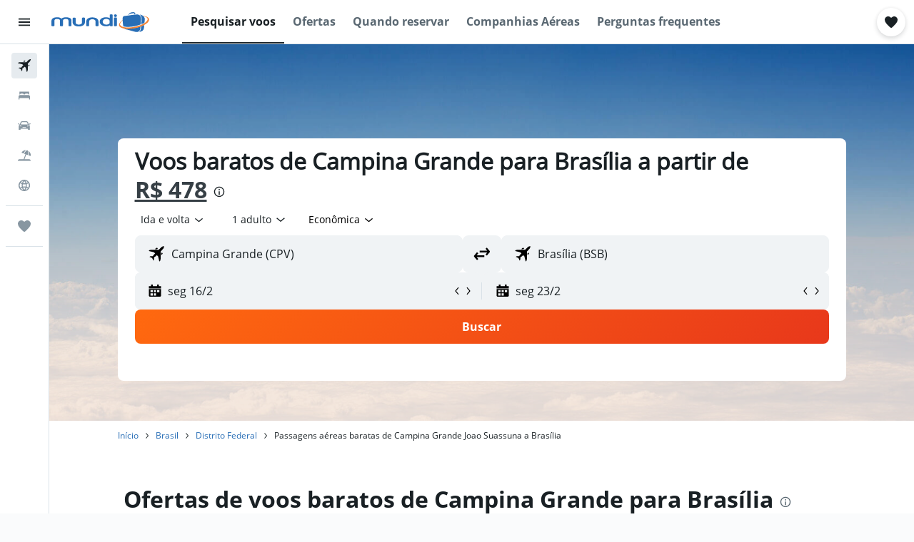

--- FILE ---
content_type: text/css;charset=UTF-8
request_url: https://content.r9cdn.net/res/combined.css?v=db3f82731758343ee13220078cba91a616c273c8&cluster=4
body_size: -374
content:
.react.react-st .euFB{margin-left:2px;height:16px;width:16px;fill:#30598b}
